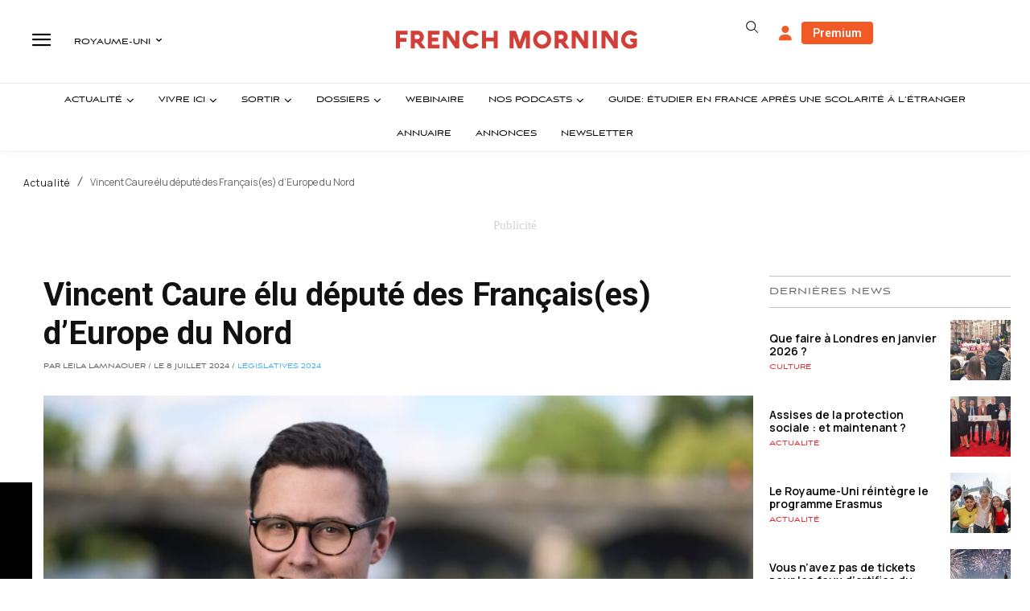

--- FILE ---
content_type: text/html; charset=utf-8
request_url: https://www.google.com/recaptcha/api2/aframe
body_size: -85
content:
<!DOCTYPE HTML><html><head><meta http-equiv="content-type" content="text/html; charset=UTF-8"></head><body><script nonce="HTLXO1ZtePZi-wBfaW_T2Q">/** Anti-fraud and anti-abuse applications only. See google.com/recaptcha */ try{var clients={'sodar':'https://pagead2.googlesyndication.com/pagead/sodar?'};window.addEventListener("message",function(a){try{if(a.source===window.parent){var b=JSON.parse(a.data);var c=clients[b['id']];if(c){var d=document.createElement('img');d.src=c+b['params']+'&rc='+(localStorage.getItem("rc::a")?sessionStorage.getItem("rc::b"):"");window.document.body.appendChild(d);sessionStorage.setItem("rc::e",parseInt(sessionStorage.getItem("rc::e")||0)+1);localStorage.setItem("rc::h",'1766134387774');}}}catch(b){}});window.parent.postMessage("_grecaptcha_ready", "*");}catch(b){}</script></body></html>